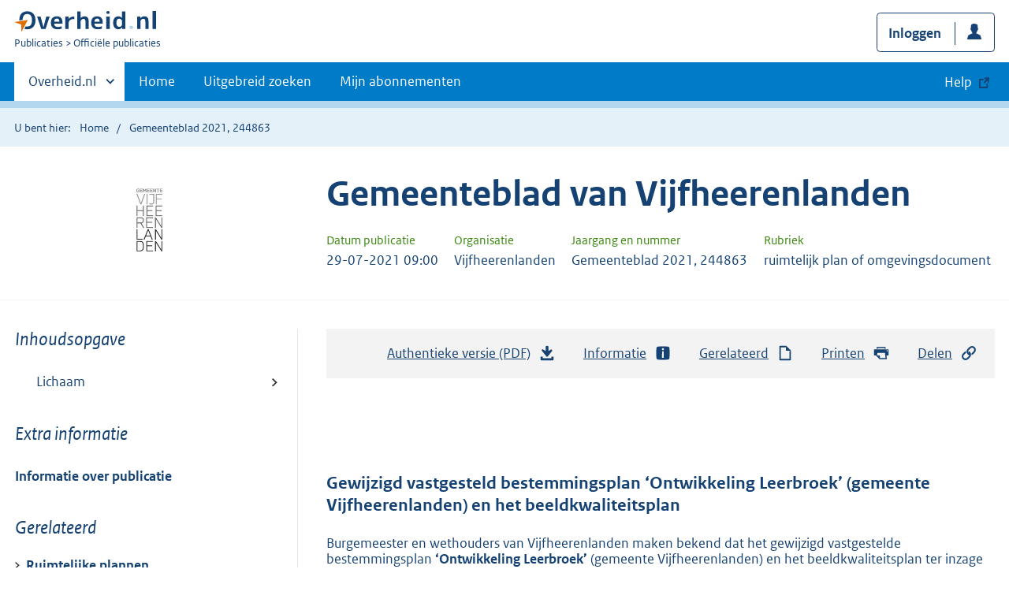

--- FILE ---
content_type: text/html; charset=utf-8
request_url: https://zoek.officielebekendmakingen.nl/gmb-2021-244863.html
body_size: 7526
content:

<!DOCTYPE html>
<html lang="nl" class="env-prod">
<head>
    <meta charset="utf-8">

    <meta http-equiv="X-UA-Compatible" content="IE=edge">
    <meta name="viewport" content="width=device-width,initial-scale=1">

    <title>Gemeenteblad 2021, 244863 | Overheid.nl &gt; Offici&#xEB;le bekendmakingen</title>

    
                <meta name="OVERHEID.category" data-scheme="OVERHEID.TaxonomieBeleidsagendaDecentraal" content="Ruimte en infrastructuur | Organisatie en beleid" />
            <meta name="OVERHEIDop.doctype" content="Offici&#xEB;le Publicaties, versie 1.1" />
            <meta name="OVERHEID.authority" data-scheme="OVERHEID.Gemeente" content="Vijfheerenlanden" />
            <meta name="OVERHEIDop.gebiedsmarkering" data-scheme="Gemeente" content="Vijfheerenlanden" />
            <meta name="DC.identifier" data-scheme="OVERHEIDop.GmbID" content="gmb-2021-244863" />
            <meta name="OVERHEIDop.jaargang" data-scheme="DCTERMS.W3CDTF" content="2021" />
            <meta name="DC.creator" data-scheme="OVERHEID.Gemeente" content="Vijfheerenlanden" />
            <meta name="OVERHEIDop.configuratie" content="https://repository.officiele-overheidspublicaties.nl/MasterConfiguraties/MC-DRP-PlanRuimtelijk-Web-ZM/3.10/xml/MC-DRP-PlanRuimtelijk-Web-ZM.xml" />
            <meta name="OVERHEID.organisationType" data-scheme="OVERHEID.Organisatietype" content="gemeente" />
            <meta name="OVERHEIDop.plansoort" data-scheme="OVERHEIDop.Plansoort" content="bestemmings- of omgevingsplan" />
            <meta name="OVERHEIDop.publicationName" content="Gemeenteblad" />
            <meta name="DCTERMS.available" data-scheme="DCTERMS.W3CDTF" content="2021-07-29" />
            <meta name="OVERHEIDop.publicationIssue" content="244863" />
            <meta name="DC.type" data-scheme="OVERHEID.Informatietype" content="offici&#xEB;le publicatie" />
            <meta name="OVERHEIDop.bekendmakingBetreffendePlan" data-scheme="OVERHEIDop.Ruimtelijkplan" content="NL.IMRO.1961.BPOntwLeerbroek-VS01" />
            <meta name="DCTERMS.abstract" content="Realisatie van basisschool, 32 woningen en het behoud van de  twee voormalige bedrijfswoningen als burgerwoningen. " />
            <meta name="DC.type" data-scheme="OVERHEIDop.Rubriek" content="ruimtelijk plan of omgevingsdocument" />
            <meta name="DCTERMS.language" data-scheme="DCTERMS.RFC4646" content="nl" />
            <meta name="DC.title" content="Gewijzigd vastgesteld bestemmingsplan &#x2018;Ontwikkeling Leerbroek&#x2019; (gemeente Vijfheerenlanden) en het beeldkwaliteitsplan" />
            <meta name="DCTERMS.publisher" data-scheme="OVERHEID.Gemeente" content="Vijfheerenlanden" />



    <link rel="icon" type="image/png" sizes="32x32" href="/static/afbeeldingen/overheidnl.png" />
    <link rel="icon" type="image/png" sizes="96x96" href="/static/afbeeldingen/overheidnl.png" />
    <link rel="icon" type="image/png" sizes="16x16" href="/static/afbeeldingen/overheidnl.png" />

    
    <link rel="stylesheet" href="/static/cb_css/main.css" />
    <link rel="stylesheet" href="/static/cb_css/print.css" />
    <link rel="stylesheet" href="/css/rps_cb.css" />
    
</head>
<body>
        <!-- Start Piwik PRO Tag Manager code -->
        <script type="text/javascript">
            (function (window, document, dataLayerName, id) {
                window[dataLayerName] = window[dataLayerName] || [], window[dataLayerName].push({ start: (new Date).getTime(), event: "stg.start" }); var scripts = document.getElementsByTagName('script')[0], tags = document.createElement('script');
                function stgCreateCookie(a, b, c) { var d = ""; if (c) { var e = new Date; e.setTime(e.getTime() + 24 * c * 60 * 60 * 1e3), d = "; expires=" + e.toUTCString() } document.cookie = a + "=" + b + d + "; path=/; Secure" }
                var isStgDebug = (window.location.href.match("stg_debug") || document.cookie.match("stg_debug")) && !window.location.href.match("stg_disable_debug"); stgCreateCookie("stg_debug", isStgDebug ? 1 : "", isStgDebug ? 14 : -1);
                var qP = []; dataLayerName !== "dataLayer" && qP.push("data_layer_name=" + dataLayerName), qP.push("use_secure_cookies"), isStgDebug && qP.push("stg_debug"); var qPString = qP.length > 0 ? ("?" + qP.join("&")) : "";
                tags.async = !0, tags.src = "https://koop.piwik.pro/containers/" + id + ".js" + qPString, scripts.parentNode.insertBefore(tags, scripts);
                !function (a, n, i) { a[n] = a[n] || {}; for (var c = 0; c < i.length; c++)!function (i) { a[n][i] = a[n][i] || {}, a[n][i].api = a[n][i].api || function () { var a = [].slice.call(arguments, 0); "string" == typeof a[0] && window[dataLayerName].push({ event: n + "." + i + ":" + a[0], parameters: [].slice.call(arguments, 1) }) } }(i[c]) }(window, "ppms", ["tm", "cm"]);
            })(window, document, 'dataLayer', 'f8b9eee5-8d9c-4ea1-abd5-83e174f29813');
        </script>
        <!-- End Piwik PRO Tag Manager code -->
    <div class="skiplinks container">
<a  href="#content">Direct naar content</a>
<a  href="#nav">Navigatie</a>
<a  href="#header">Contextinformatie</a>
<a  href="#broodtekst">Publicatie</a>
<a  href="#acties">Acties</a>
<a  href="#sidebar">Inhoudsopgave</a>
<a  href="#gerelateerd">Gerelateerde informatie</a>
</div>
<header class="header">
<div class="header__start">
<div class="container">
<button  type="button" class="hidden-desktop button button--icon-hamburger" data-handler="toggle-nav" aria-controls="nav" aria-expanded="false">Menu</button>
<div class="logo ">
<a id="logo-link" href="https://www.overheid.nl"><img src="/static/images/logo.svg" alt="Logo Overheid.nl, ga naar de startpagina overheid.nl" /></a>
<p class="logo__you-are-here"><span class="visually-hidden">U bent nu hier: </span>
<span>Publicaties</span>
<span>Officiële publicaties</span>
</p>
</div>

<div class="header__meta">
<a id="profile-button-login" class="button icon-bg icon--profile" href="/mijnabonnementen/inloggen" role="button" >Inloggen</a>

</div>
</div>
</div>
<nav class="header__nav header__nav--closed" id="nav">
<h2 class="visually-hidden">Primaire navigatie</h2>
<div class="container">
<ul class="header__primary-nav list list--unstyled">
<li class="hidden-mobile"><a href="#other-sites" data-handler="toggle-other-sites" data-decorator="init-toggle-other-sites"><span class="visually-hidden">Andere sites binnen </span>Overheid.nl</a></li>
<li><a href="https://www.officielebekendmakingen.nl/" class="" >Home</a></li>
<li><a href="/uitgebreidzoeken" class="" >Uitgebreid zoeken</a></li>
<li><a href="/mijnabonnementen" class="" >Mijn abonnementen</a></li>
<li><a class="button secondary is-external" href="https://www.overheid.nl/help/officiele-bekendmakingen/" role="button">Help</a></li>
</ul>
<a href="#other-sites" class="hidden-desktop" data-handler="toggle-other-sites" data-decorator="init-toggle-other-sites"><span class="visually-hidden">Andere sites binnen </span>Overheid.nl</a>
</div>
</nav>
</header>
<div class="header__more" id="other-sites">
<div class="container columns">
<div>
<h2>Berichten over uw Buurt</h2>
<p>Zoals vergunningen, bouwplannen en lokale regelgeving.</p>
<ul class="list list--linked">
<li><a href="https://overheid.nl/berichten-over-uw-buurt/rondom-uw-woonadres">Rondom uw woonadres</a></li>
<li><a href="https://overheid.nl/berichten-over-uw-buurt">Rondom een zelfgekozen adres</a></li>
</ul>
</div>
<div>
<h2>Dienstverlening</h2>
<p>Zoals belastingen, uitkeringen en subsidies.</p>
<ul class="list list--linked">
<li><a href="https://overheid.nl/dienstverlening">Naar dienstverlening</a></li>
</ul>
</div>
<div>
<h2>Beleid & regelgeving</h2>
<p>Officiële publicaties van de overheid.</p>
<ul class="list list--linked">
<li><a href="https://overheid.nl/beleid-en-regelgeving">Naar beleid & regelgeving</a></li>
</ul>
</div>
<div>
<h2>Contactgegevens overheden</h2>
<p>Adressen en contactpersonen van overheidsorganisaties.</p>
<ul class="list list--linked">
<li><a href="https://organisaties.overheid.nl">Naar overheidsorganisaties</a></li>
</ul>
</div>
</div>
</div>

    <div class="row row--page-opener">
        <div class="container">
            <div class="breadcrumb">
<p>U bent hier:</p>
<ol>
<li>
<a  href="https://www.officielebekendmakingen.nl/">Home</a>
</li>
<li>
Gemeenteblad 2021, 244863
</li>
</ol>
</div>

        </div>
    </div>
    



<header class="documentbanner" id="header">
<div class="documentbanner__logo">
<img src="https://repository.officiele-overheidspublicaties.nl/Logos/OrganisatieLogos/Vijfheerenlanden/1/png-2/BW.png"  alt="Logo van gemeente Vijfheerenlanden" />
</div>
<div class="documentbanner__content">
<article>
<h2>Gemeenteblad van Vijfheerenlanden</h2>
<table class="table table--dataintro table--mobiletransform">
<thead>
<tr>
<th>Datum publicatie</th>
<th>Organisatie</th>
<th>Jaargang en nummer</th>
<th>Rubriek</th>
</tr>
</thead>
<tbody>
<tr>
<td data-before="Datum publicatie">
<time datetime="2021-07-29 09:00" class="u-nobreak">29-07-2021 09:00</time>
</td>
<td data-before="Organisatie">
Vijfheerenlanden
</td>
<td data-before="Jaargang en nummer">
Gemeenteblad 2021, 244863
</td>
<td data-before="Rubriek">
ruimtelijk plan of omgevingsdocument
</td>
</tr>
</tbody>
</table>
</article>
</div>
</header>


<div class="container columns columns--sticky-sidebar">
    

<div class="columns--sticky-sidebar__sidebar" role="complementary" data-decorator="add-mobile-foldability" id="toggleable-1">
    <div id="sidebar">
            <h3 class="nav-sub__heading "><i>Inhoudsopgave</i></h3>
            <div data-decorator="init-legacytreeview">
                <ul class="nav nav-tree" id="myTree" data-toggle="nav-tree">
                    <ul class="toc"><li class="first"><a href="#id1-3-2-1">Lichaam</a></li></ul>
                </ul>
            </div>
            <h3 class="nav-sub__heading" id="extrainformatie">Extra informatie</h3>
<ul  class="nav-sub ">
<li class="nav-sub__item ">
<a id="infoPublicatie" href="gmb-2021-244863" class="nav-sub__link  " >Informatie over publicatie</a>
</li>
</ul>

        
<input type="hidden" id="hdnPublicatieId" value="gmb-2021-244863" />

    <h3 class="nav-sub__heading" id="gerelateerd">Gerelateerd</h3>


<h4 class="facet--heading">Ruimtelijke plannen</h4>
<ul  class="list list--relations">
<li class="list__item"><a href="http://www.ruimtelijkeplannen.nl/web-roo/oep/?planidn=NL.IMRO.1961.BPOntwLeerbroek-VS01" >Ruimtelijk plan</a><small>Toon NL.IMRO.1961.BPOntwLeerbroek-VS01 op ruimtelijkeplannen.nl</small></li>

</ul>


    <!-- Panel voor cvdr links (ajax) -->
    <span id="related_cvdr_documents">
        <h4 class="facet--heading">Geconsolideerde regelgeving</h4>
<ul  class="list list list--relations">

</ul>

    </span>



<!-- Panel voor referendum links (ajax)-->
<span id="related_referendum_documents">
    <h4 class="facet--heading">Publicaties referendum</h4>
<ul  class="list list list--relations">

</ul>

</span>

    </div>
</div>



    


<div id="content" role="main" class="content content--publication">
    

<ul class="pageactions" id="acties">
<li>
<a  href="gmb-2021-244863.pdf"  >
<img src="/static/images/icon-download.svg" alt="download authentieke versie" />
Authentieke versie (PDF)
<span id="sizeAuthentiek" class="visually-hidden">bestandsgrootte: 211 Kb</span>
</a>
</li>
<li>
<a  href="#extrainformatie"  >
<img src="/static/images/icon-info-blue.svg" alt="extra informatie" />
Informatie
</a>
</li>
<li>
<a  href="#gerelateerd"  >
<img src="/static/images/icon-document.svg" alt="gerelateerd document" />
Gerelateerd
</a>
</li>
<li>
<a  href="#" data-decorator="init-printtrigger" >
<img src="/static/images/icon-print-blue.svg" alt="print pagina" />
Printen
</a>
</li>
<li>
<a  href="#" data-decorator="init-modal" data-handler="open-modal" data-modal="delenModal" >
<img src="/static/images/icon-permalink.svg" alt="link naar publicatie delen" />
Delen
</a>
</li>
</ul>


    <article>
        
        <div id="broodtekst" class="stuk broodtekst-container">
<h1><br /><br /></h1><div class="officiele-publicatie" lang="nl" xml:lang="nl"><div class="_p_gemeenteblad"><a name="id1-3"><!----></a>
    <a name="id1-3-1"><!----></a><p class="staatscourant_kop _p_single-kop-titel"><a name="id1-3-1-1"><!----></a>Gewijzigd vastgesteld bestemmingsplan ‘Ontwikkeling Leerbroek’ (gemeente Vijfheerenlanden) en het beeldkwaliteitsplan</p>
    <div class="_p_zakelijke-mededeling"><a name="id1-3-2"><!----></a>
      <div class="_p_zakelijke-mededeling-tekst"><a name="id1-3-2-1"><!----></a>
        <div class="_p_tekst"><a name="id1-3-2-1-1"><!----></a>
          <p class="common-al _p_common-al"><a name="id1-3-2-1-1-1"><!----></a>Burgemeester en wethouders van Vijfheerenlanden maken bekend dat het gewijzigd vastgestelde bestemmingsplan <span class="vet _p_nadrukvet">‘Ontwikkeling Leerbroek’</span> (gemeente Vijfheerenlanden) en het beeldkwaliteitsplan ter inzage liggen.</p>
          <p class="common-al _p_common-al"><a name="id1-3-2-1-1-2"><!----></a>Het bestemmingsplan voorziet in de realisatie van een basisschool en 31 woningen ter plaatse van de voormalige agrarische bedrijfslocatie ter hoogte van Recht van ter Leede 40/40a. Daarnaast worden de twee bestaande agrarische bedrijfswoningen behouden in de vorm van burgerwoningen en voorziet het plan in de realisatie van één burgerwoning op het naastgelegen perceel (Recht van ter Leede 38a). </p>
          <p class="common-al _p_common-al"><a name="id1-3-2-1-1-3"><!----></a>In het beeldkwaliteitsplan is de overeengekomen ruimtelijke uitstraling (beeldkwaliteit) vastgelegd. Het beeldkwaliteitsplan vormt een aanvulling op de nota ruimtelijke kwaliteit (welstandsnota) en wordt door de Commissie Ruimtelijke Kwaliteit en Erfgoed gebruikt bij de welstandstoetsing.</p>
          <p class="common-al _p_common-al"><a name="id1-3-2-1-1-4"><!----></a>Het plangebied betreft de voormalige agrarische bedrijfslocatie ter hoogte van Recht van ter Leede 40/40a en enkele naastgelegen percelen. </p>
          <p class="common-al _p_common-al"><a name="id1-3-2-1-1-5"><!----></a>
            <span class="vet _p_nadrukvet">Wijzigingen</span>
          </p>
          <p class="common-al _p_common-al"><a name="id1-3-2-1-1-6"><!----></a>Het ontwerpbestemmingsplan heeft gedurende een periode van zes weken ter inzage gelegen. Gedurende deze periode zijn zienswijzen ingediend. Deze zienswijzen hebben geleid tot de aanpassing van het bestemmingsplan. In de bijlage bij het bestemmingsplan ‘Nota beantwoording zienswijzen’ zijn de zienswijzen van een reactie voorzien; tevens is aangegeven of de zienswijze aanleiding geeft het bestemmingsplan op onderdelen aan te passen. Deze wijzigingen naar aanleiding van de zienswijzen en enkele ambtshalve wijzigingen ten opzichte van het ontwerpbestemmingsplan zijn opgenomen in de bijlage bij het bestemmingsplan ‘Nota ambtshalve wijzigingen’. In laatstgenoemde bijlage staan alle aanpassingen die ten opzichte van het ontwerpbestemmingsplan zijn doorgevoerd in het voorliggend bestemmingsplan. Volledigheidshalve verwijzen wij u naar de betreffende bijlagen bij het bestemmingsplan. Conform artikel 3.8 lid 4 Wet ruimtelijke ordening is de provincie Utrecht in staat gesteld om te reageren op deze wijzigingen.</p>
          <p class="common-al _p_common-al"><a name="id1-3-2-1-1-7"><!----></a>
            <span class="vet _p_nadrukvet">Inzage</span>
          </p>
          <p class="common-al _p_common-al"><a name="id1-3-2-1-1-8"><!----></a>Het gewijzigd vastgestelde bestemmingsplan kan vanaf <span class="vet _p_nadrukvet">vrijdag 30 juli 2021  tot en met vrijdag 10 september 2021 </span>op de volgende wijze worden ingezien: </p>
          <p class="common-al _p_common-al"><a name="id1-3-2-1-1-9"><!----></a>1. digitaal via de landelijke website www.ruimtelijkeplannen.nl. Het digitale identificatienummer van het bestemmingsplan is: NL.IMRO.1961.BPOntwLeerbroek-VS01;</p>
          <p class="common-al _p_common-al"><a name="id1-3-2-1-1-10"><!----></a>2. op papier uitsluitend op afspraak bij de publieksbalie in het gemeentehuis locatie Meerkerk aan de Prinses Marijkeweg 1 te Meerkerk. U kunt daarvoor een afspraak maken met de behandelend ambtenaar, de heer S.A. de Kluijver, via telefoonnummer 088 599 7000.</p>
          <p class="common-al _p_common-al"><a name="id1-3-2-1-1-11"><!----></a>
            <span class="vet _p_nadrukvet">Beroepsprocedure</span>
          </p>
          <p class="common-al _p_common-al"><a name="id1-3-2-1-1-12"><!----></a>Binnen de genoemde termijn kunnen zij, die op tijd een zienswijze bij de gemeenteraad hebben ingediend en de belanghebbenden die aantonen dat zij redelijkerwijs niet in staat zijn geweest een zienswijze naar voren te brengen, beroep instellen bij de Afdeling bestuursrechtspraak van de Raad van State, Postbus 20019, 2500 EA Den Haag. Verder kan iedere belanghebbende tijdens deze termijn op dezelfde wijze beroep instellen tegen de bij vaststelling van het bestemmingsplan aangebrachte wijzigingen ten opzichte van het ontwerpplan.</p>
          <p class="common-al _p_common-al"><a name="id1-3-2-1-1-13"><!----></a>Een beroepschrift heeft geen schorsende werking. Het vaststellingsbesluit treedt de dag na afloop van de beroepstermijn in werking, tenzij gedurende de beroepstermijn bij de voorzitter van de Afdeling bestuursrechtspraak van de Raad van State (via het genoemde adres) een verzoek om voorlopige voorziening is ingediend. Dan treedt het besluit niet in werking voordat op dit verzoek is beslist. Voor het indienen van een beroepschrift en een verzoek om voorlopige voorziening is griffierecht verschuldigd.</p>
          <p class="common-al _p_common-al"><a name="id1-3-2-1-1-14"><!----></a>Tegen het beeldkwaliteitsplan kan geen bezwaar en/of beroep worden ingesteld. Zie hiervoor artikel 8:5 van de Algemene wet bestuursrecht.</p>
          <p class="_p_last-al"><a name="id1-3-2-1-1-15"><!----></a> </p>
        </div>
      </div>
      <div class="_p_zakelijke-mededeling-sluiting"><a name="id1-3-2-2"><!----></a>
        <div class="_p_gegeven"><a name="id1-3-2-2-1"><!----></a>
          <p class="dagtekening _p_dagtekening"><a name="id1-3-2-2-1-1"><!----></a>
            <span class="_p_plaats"><!----></span>
            <span class="_p_datum"><!----></span>
          </p>
        </div>
      </div>
    </div>
  </div></div>        </div>
    </article>
    <a  href="#" role="button" class="to-top" data-decorator="to-top">Naar boven</a>

    <div id="delenModal" class="modal  modal--off-screen" data-decorator="init-modal" hidden role="alert">
<div class="modal__inner">
<div class="modal__content">
<h2>Permanente link</h2><p class="form__sublegend">Kopieer de link naar uw clipboard </p><div class="copydata " data-decorator="init-copydata"
data-config='{ "triggerLabel": "Kopieer link", "triggerCopiedlabel": "Gekopieerd naar clipboard", "triggerClass": "copydata__trigger" }'>
<p  class="copydata__datafield js-copydata__datafield">
https://zoek.officielebekendmakingen.nl/gmb-2021-244863.html
</p>
</div>

</div><button id="modalSluiten" type="button" data-handler="close-modal" class="modal__close">
<span class="visually-hidden">Sluit modaal</span></button></div></div>
</div>
</div>

    <div class="disclaimer">
<div class="container">
<div class="disclaimer__content">
<h2 class="visually-hidden">Disclaimer</h3>
<p>De hier aangeboden pdf-bestanden van het Staatsblad, Staatscourant, Tractatenblad, provinciaal blad, gemeenteblad, waterschapsblad en blad gemeenschappelijke regeling vormen de formele bekendmakingen in de zin van de Bekendmakingswet en de Rijkswet goedkeuring en bekendmaking verdragen voor zover ze na 1 juli 2009 zijn uitgegeven. Voor pdf-publicaties van vóór deze datum geldt dat alleen de in papieren vorm uitgegeven bladen formele status hebben; de hier aangeboden elektronische versies daarvan worden bij wijze van service aangeboden.</p>
</div>
</div>
</div>

    <div class="footer row--footer" role="contentinfo">
<div class="container columns">
<div>
<ul  class="list list--linked">
<li class="list__item"><a href="https://www.overheid.nl/over-deze-site/colofon">Over deze website</a></li>
<li class="list__item"><a href="https://www.overheid.nl/help/officiele-bekendmakingen/contact">Contact</a></li>
<li class="list__item"><a href="https://www.overheid.nl/english" lang="en">English</a></li>
<li class="list__item"><a href="https://www.overheid.nl/help/officiele-bekendmakingen">Help</a></li>
<li class="list__item"><a href="https://www.overheid.nl/help/zoeken">Zoeken</a></li>

</ul>
</div>
<div>
<ul  class="list list--linked">
<li class="list__item"><a href="https://www.overheid.nl/over-deze-site/informatie-hergebruiken">Informatie hergebruiken</a></li>
<li class="list__item"><a href="https://www.overheid.nl/contact/privacyverklaring">Privacy en cookies</a></li>
<li class="list__item"><a href="https://www.overheid.nl/toegankelijkheid">Toegankelijkheid</a></li>
<li class="list__item"><a href="https://www.overheid.nl/sitemap">Sitemap</a></li>
<li class="list__item"><a href="https://www.ncsc.nl/contact/kwetsbaarheid-melden">Kwetsbaarheid melden</a></li>

</ul>
</div>
<div>
<ul  class="list list--linked">
<li class="list__item"><a href="https://data.overheid.nl">Open data</a></li>
<li class="list__item"><a href="https://linkeddata.overheid.nl/front/portal">Linked Data Overheid</a></li>
<li class="list__item"><a href="https://puc.overheid.nl">PUC Open Data</a></li>

</ul>
</div>
<div>
<ul  class="list list--linked">
<li class="list__item"><a href="https://mijn.overheid.nl">MijnOverheid.nl</a></li>
<li class="list__item"><a href="https://www.rijksoverheid.nl">Rijksoverheid.nl</a></li>
<li class="list__item"><a href="https://ondernemersplein.kvk.nl">Ondernemersplein.nl</a></li>
<li class="list__item"><a href="https://www.werkenbijdeoverheid.nl">Werkenbijdeoverheid.nl</a></li>

</ul>
</div>
</div>
</div>


    <script src="/static/scripts/jquery-3.6.0.min.js"></script>
    
    <script src="/js/cb.js"></script>
    <script src="/js/rps_cb.js"></script>
    

</body>
</html>


--- FILE ---
content_type: image/svg+xml
request_url: https://zoek.officielebekendmakingen.nl/static/images/icon-document.svg
body_size: 560
content:
<?xml version="1.0" encoding="UTF-8"?>
<svg width="24px" height="24px" viewBox="0 0 24 24" version="1.1" xmlns="http://www.w3.org/2000/svg" xmlns:xlink="http://www.w3.org/1999/xlink">
    <!-- Generator: Sketch 58 (84663) - https://sketch.com -->
    <title>01. Ontwerpprincipes/03 Icons/24/Document</title>
    <desc>Created with Sketch.</desc>
    <g id="01.-Ontwerpprincipes/03-Icons/24/Document" stroke="none" stroke-width="1" fill="none" fill-rule="evenodd">
        <g id="Icon" transform="translate(4.000000, 2.000000)" fill="#154273">
            <path d="M15.25936,6.94384 L14.00016,7.31664 L14.00016,18.00024 L2.00016,18.00024 L2.00016,2.00024 L8.68376,2.00024 L9.05616,0.74584 C9.09976,0.60984 9.20016,0.65344 9.20016,0.65344 L9.20016,6.40024 C9.20016,6.62104 9.37936,6.80024 9.60016,6.80024 L15.34696,6.80024 C15.34696,6.80024 15.39576,6.90024 15.25936,6.94384 M15.76576,6.16584 L9.83416,0.23464 C9.68416,0.08464 9.48096,0.00024 9.26856,0.00024 L0.80016,0.00024 C0.35816,0.00024 0.00016,0.35824 0.00016,0.80024 L0.00016,19.20024 C0.00016,19.64184 0.35816,20.00024 0.80016,20.00024 L15.20016,20.00024 C15.64016,20.00024 16.00016,19.63984 16.00016,19.20024 L16.00016,6.73144 C16.00016,6.51904 15.91576,6.31584 15.76576,6.16584" id="Fill-1"></path>
        </g>
    </g>
</svg>